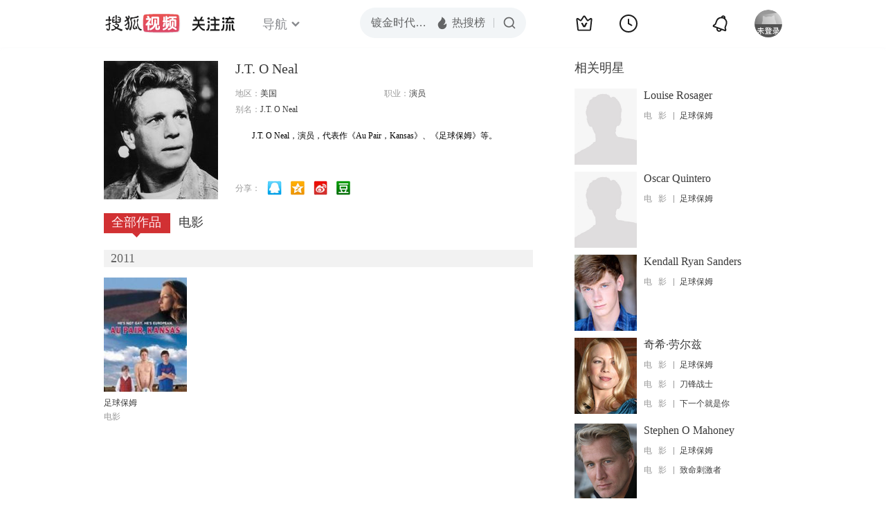

--- FILE ---
content_type: text/html;charset=UTF-8
request_url: https://score.my.tv.sohu.com/digg/get.do?type=442&vid=934167&callback=jQuery172020172542533383808_1769364017204&_=1769364019584
body_size: 121
content:
jQuery172020172542533383808_1769364017204({"vid":934167,"downCount":0,"statusText":"success but not exists","upCount":0,"pid":-1,"tvid":934167,"type":442,"status":200})

--- FILE ---
content_type: text/plain;charset=UTF-8
request_url: https://v4.passport.sohu.com/i/cookie/common?callback=passport4015_cb1769364021646&dfp=1769364021681&_=1769364021681
body_size: -298
content:
passport4015_cb1769364021646({"body":"","message":"Success","status":200})

--- FILE ---
content_type: text/javascript; charset=utf-8
request_url: https://hui.sohu.com/mum/ipqueryjp?callback=jsonp1769364016787&cookie=1769364017004&platform_source=pc&_=1769364016788
body_size: 28
content:
typeof jsonp1769364016787 === 'function' && jsonp1769364016787({
  "ext_ip": "18.219.117.96",
  "urls": []
});